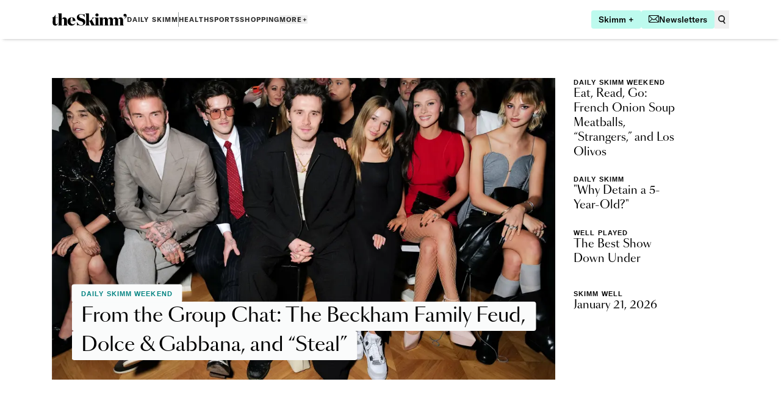

--- FILE ---
content_type: text/html; charset=utf-8
request_url: https://www.theskimm.com/
body_size: 15928
content:
<!DOCTYPE html><html lang="en"><head><meta charSet="utf-8" data-next-head=""/><meta name="viewport" content="width=device-width" data-next-head=""/><title data-next-head="">theSkimm - Your go-to for the info and tools you need to live your smartest life. | theSkimm</title><meta name="robots" content="index,follow" data-next-head=""/><meta name="description" content="theSkimm makes it easier to live smarter. Get all the info you need from AM to PM, wherever you are." data-next-head=""/><meta name="theme-color" content="#00b2a9" data-next-head=""/><meta name="twitter:card" content="summary_large_image" data-next-head=""/><meta name="twitter:site" content="@theskimm" data-next-head=""/><meta name="twitter:creator" content="@theskimm" data-next-head=""/><meta property="og:title" content="theSkimm - Your go-to for the info and tools you need to live your smartest life." data-next-head=""/><meta property="og:description" content="theSkimm makes it easier to live smarter. Join the millions who wake up with us every morning." data-next-head=""/><meta property="og:url" content="https://www.theskimm.com" data-next-head=""/><meta property="og:type" content="website" data-next-head=""/><meta property="og:image" content="https://asset.theskimm.com/4uMG6vf1W9BeMAFNoWaix8/d6d0ad6663e01c26b770e8e2c0918685/theSkimmShare_2.png?w=1200" data-next-head=""/><meta property="og:locale" content="en_US" data-next-head=""/><meta property="og:site_name" content="theSkimm" data-next-head=""/><link rel="canonical" href="https://www.theskimm.com" data-next-head=""/><script type="application/ld+json" data-next-head="">{"@context":"https://schema.org","@type":"WebSite","url":"https://www.theskimm.com","potentialAction":[{"@type":"SearchAction","target":"https://www.theskimm.com/search?searchTerm={search_term_string}","query-input":"required name=search_term_string"}]}</script><script type="application/ld+json" data-next-head="">{"@context":"https://schema.org","@type":"Organization","url":"https://www.theskimm.com","name":"theSkimm","logo":"https://asset.theskimm.com/4uMG6vf1W9BeMAFNoWaix8/d6d0ad6663e01c26b770e8e2c0918685/theSkimmShare_2.png"}</script><link rel="preload" as="image" imageSrcSet="/_next/image?url=https%3A%2F%2Fasset.theskimm.com%2F7hMgyR6ElRcDIMSNG9eaQK%2Fc88de6e6645199457c99cde93f30d118%2FSingle_Image_rounded_8.jpg&amp;w=640&amp;q=75 640w, /_next/image?url=https%3A%2F%2Fasset.theskimm.com%2F7hMgyR6ElRcDIMSNG9eaQK%2Fc88de6e6645199457c99cde93f30d118%2FSingle_Image_rounded_8.jpg&amp;w=750&amp;q=75 750w, /_next/image?url=https%3A%2F%2Fasset.theskimm.com%2F7hMgyR6ElRcDIMSNG9eaQK%2Fc88de6e6645199457c99cde93f30d118%2FSingle_Image_rounded_8.jpg&amp;w=828&amp;q=75 828w, /_next/image?url=https%3A%2F%2Fasset.theskimm.com%2F7hMgyR6ElRcDIMSNG9eaQK%2Fc88de6e6645199457c99cde93f30d118%2FSingle_Image_rounded_8.jpg&amp;w=1080&amp;q=75 1080w, /_next/image?url=https%3A%2F%2Fasset.theskimm.com%2F7hMgyR6ElRcDIMSNG9eaQK%2Fc88de6e6645199457c99cde93f30d118%2FSingle_Image_rounded_8.jpg&amp;w=1200&amp;q=75 1200w, /_next/image?url=https%3A%2F%2Fasset.theskimm.com%2F7hMgyR6ElRcDIMSNG9eaQK%2Fc88de6e6645199457c99cde93f30d118%2FSingle_Image_rounded_8.jpg&amp;w=1920&amp;q=75 1920w, /_next/image?url=https%3A%2F%2Fasset.theskimm.com%2F7hMgyR6ElRcDIMSNG9eaQK%2Fc88de6e6645199457c99cde93f30d118%2FSingle_Image_rounded_8.jpg&amp;w=2048&amp;q=75 2048w, /_next/image?url=https%3A%2F%2Fasset.theskimm.com%2F7hMgyR6ElRcDIMSNG9eaQK%2Fc88de6e6645199457c99cde93f30d118%2FSingle_Image_rounded_8.jpg&amp;w=3840&amp;q=75 3840w" imageSizes="(max-width: 768px) 100vw, 1000px" data-next-head=""/><link rel="manifest" type="application/json" href="/manifest.json"/><link rel="apple-touch-icon" href="/apple-touch-icon.png"/><link rel="apple-touch-icon" sizes="120x120" href="/apple-touch-icon-120x120.png"/><link rel="apple-touch-icon" sizes="152x152" href="/apple-touch-icon-152x152.png"/><link rel="alternate" type="application/rss+xml" title="RSS Feed for theSkimm.com" href="/rss/feed.xml"/><link rel="preload" href="/_next/static/media/2e18415878ad7694-s.p.woff2" as="font" type="font/woff2" crossorigin="anonymous" data-next-font="size-adjust"/><link rel="preload" href="/_next/static/media/e4f3c7f3cd5e5e30-s.p.woff2" as="font" type="font/woff2" crossorigin="anonymous" data-next-font="size-adjust"/><link rel="preload" href="/_next/static/media/8b689f0960df1c8c-s.p.woff2" as="font" type="font/woff2" crossorigin="anonymous" data-next-font="size-adjust"/><link rel="preload" href="/_next/static/media/5107814654d50901-s.p.woff2" as="font" type="font/woff2" crossorigin="anonymous" data-next-font="size-adjust"/><link rel="preload" href="/_next/static/media/84849c4485983ec0-s.p.woff2" as="font" type="font/woff2" crossorigin="anonymous" data-next-font="size-adjust"/><link rel="preload" href="/_next/static/media/0df063b45b5877b2-s.p.woff2" as="font" type="font/woff2" crossorigin="anonymous" data-next-font="size-adjust"/><link rel="preload" href="/_next/static/media/01750a40dcac25fe-s.p.otf" as="font" type="font/otf" crossorigin="anonymous" data-next-font="size-adjust"/><link rel="preload" href="/_next/static/media/12844369bc17594d-s.p.otf" as="font" type="font/otf" crossorigin="anonymous" data-next-font="size-adjust"/><link rel="preload" href="/_next/static/media/85c8ddbb76573f94-s.p.otf" as="font" type="font/otf" crossorigin="anonymous" data-next-font="size-adjust"/><link rel="preload" href="/_next/static/media/9c39e7d1e378b37a-s.p.otf" as="font" type="font/otf" crossorigin="anonymous" data-next-font="size-adjust"/><link rel="preload" href="/_next/static/media/506dceea7f8cda3d-s.p.otf" as="font" type="font/otf" crossorigin="anonymous" data-next-font="size-adjust"/><link rel="preload" href="/_next/static/media/f8d649038e90d19f-s.p.otf" as="font" type="font/otf" crossorigin="anonymous" data-next-font="size-adjust"/><link rel="preload" href="/_next/static/media/ea1bcae48f3f7eba-s.p.otf" as="font" type="font/otf" crossorigin="anonymous" data-next-font="size-adjust"/><script id="error-suppression" data-nscript="beforeInteractive">
              (function() {
                // Override global error handlers
                const originalOnError = window.onerror;
                window.onerror = function(message, source, lineno, colno, error) {
                  if (message && message.includes('addService')) {
                    return true; // Suppress the error
                  }
                  if (originalOnError) {
                    return originalOnError.apply(this, arguments);
                  }
                  return false;
                };
                
                // Override unhandled rejection handler
                const originalOnUnhandledRejection = window.onunhandledrejection;
                window.onunhandledrejection = function(event) {
                  if (event.reason && event.reason.toString().includes('addService')) {
                    event.preventDefault();
                    return true; // Suppress the error
                  }
                  if (originalOnUnhandledRejection) {
                    return originalOnUnhandledRejection.apply(this, arguments);
                  }
                  return false;
                };
                
                // Override console.error
                const originalConsoleError = console.error;
                console.error = function(...args) {
                  const errorString = args.join(' ');
                  if (errorString.includes('addService')) {
                    return; // Suppress the error
                  }
                  originalConsoleError.apply(console, args);
                };
              })();
            </script><link rel="preload" href="/_next/static/css/98ef60983bcf3add.css" as="style"/><link rel="stylesheet" href="/_next/static/css/98ef60983bcf3add.css" data-n-g=""/><link rel="preload" href="/_next/static/css/f8a688de73b78906.css" as="style"/><link rel="stylesheet" href="/_next/static/css/f8a688de73b78906.css" data-n-p=""/><link rel="preload" href="/_next/static/css/00a2fd69f3af83d4.css" as="style"/><link rel="stylesheet" href="/_next/static/css/00a2fd69f3af83d4.css"/><noscript data-n-css=""></noscript><script defer="" nomodule="" src="/_next/static/chunks/polyfills-42372ed130431b0a.js"></script><script id="aim-script" src="https://cdn.trustedcareaccess.com/libs/js/aim-skimm.js" defer="" data-nscript="beforeInteractive"></script><script defer="" src="/_next/static/chunks/4172.2d5a1219d524abf9.js"></script><script defer="" src="/_next/static/chunks/8762.b543dc3ed600bdce.js"></script><script defer="" src="/_next/static/chunks/8298.25a2d32cb5a8cd9f.js"></script><script defer="" src="/_next/static/chunks/6698.47f79a85a865dec5.js"></script><script defer="" src="/_next/static/chunks/2385-a5bee97a0f15e202.js"></script><script defer="" src="/_next/static/chunks/6024.37f3b50743598f51.js"></script><script src="/_next/static/chunks/webpack-2fb2d8d285400af2.js" defer=""></script><script src="/_next/static/chunks/framework-b9fd9bcc3ecde907.js" defer=""></script><script src="/_next/static/chunks/main-a95baf08b1adca85.js" defer=""></script><script src="/_next/static/chunks/pages/_app-3828675488f8cfa4.js" defer=""></script><script src="/_next/static/chunks/2867-97a8914f2452a323.js" defer=""></script><script src="/_next/static/chunks/4587-5a5aac07c13b0203.js" defer=""></script><script src="/_next/static/chunks/2222-be19dff9f587dbfd.js" defer=""></script><script src="/_next/static/chunks/8584-961402380c7a4d6b.js" defer=""></script><script src="/_next/static/chunks/2113-ba0daeba947569f0.js" defer=""></script><script src="/_next/static/chunks/4614-dd93654be8470ef5.js" defer=""></script><script src="/_next/static/chunks/51-5d972f2a7ada16ef.js" defer=""></script><script src="/_next/static/chunks/9091-908681dc574f322d.js" defer=""></script><script src="/_next/static/chunks/6436-f40e1daf966699e5.js" defer=""></script><script src="/_next/static/chunks/3698-1b00dbdf489e1cd9.js" defer=""></script><script src="/_next/static/chunks/7718-77e432157040e155.js" defer=""></script><script src="/_next/static/chunks/7920-12a4d1c81ab6ebf6.js" defer=""></script><script src="/_next/static/chunks/6064-50d9d6891385cf90.js" defer=""></script><script src="/_next/static/chunks/1604-3e54ddae2218b5ec.js" defer=""></script><script src="/_next/static/chunks/pages/index-dab6b36d378ff521.js" defer=""></script><script src="/_next/static/va7KoyNO5D-aPu6HJgCg0/_buildManifest.js" defer=""></script><script src="/_next/static/va7KoyNO5D-aPu6HJgCg0/_ssgManifest.js" defer=""></script></head><body class="overflow-x-hidden overscroll-none"><div id="__next"><div class="theme group/drawer container __variable_368a28 __variable_761c1f __variable_b1af6b" data-nav-drawer-state="closed"><nav data-is-drawer-open="false" class="fixed left-0 z-50 flex min-h-[64px] w-full flex-col items-center bg-white shadow-nav data-[is-drawer-open=true]:h-full data-[is-drawer-open]:n-lg:h-auto"><div data-is-drawer-open="false" class="container w-full overflow-y-auto data-[is-drawer-open=true]:h-full data-[is-drawer-open]:n-lg:h-auto"><div class="sticky top-0 flex min-h-[64px] w-full items-center justify-between bg-white"><div class="flex h-full w-full items-center justify-between gap-24"><a role="link" class="BaseAnchor_clearStyles__PmfxR" href="/"><svg xmlns="http://www.w3.org/2000/svg" width="123" height="20" fill="none" viewBox="0 0 123 20"><path fill="#000000" fill-rule="evenodd" d="M24.684 10.972v5.865h-.005c0 1.736.079 2.079 1.235 2.817v.052H18.79v-.052c1.126-.729 1.205-1.077 1.205-2.812v-5.997c0-1.214-.524-2.188-1.754-2.188-1.308 0-2.25 1.105-2.25 3.472v4.708c0 1.734.078 2.076 1.23 2.813v.052H10.1v-.052c1.126-.73 1.205-1.077 1.205-2.813V2.924c0-1.763-.314-2.263-1.545-2.867V0h6.235v10.104c.654-2.366 2.329-3.682 4.553-3.682 2.827 0 4.135 1.999 4.135 4.55zm-17.062 6.76c1.203 0 1.989-1.053 2.329-2.867l.309.102c-.34 2.527-1.545 5-4.737 5-2.408 0-4.188-1.425-4.162-4.446l.052-8.178H0v-.29c2.695-.578 4.842-2.288 5.784-4.945h.262v4.577h3.926l-.131.658H6.05v8.284c0 1.342.524 2.104 1.57 2.104zM32.504 6.42c-3.743 0-6.858 2.656-6.858 6.785 0 4.288 3.089 6.76 6.83 6.76 2.985 0 5.34-1.605 6.1-4.418l-.184-.08c-.816 1.632-2.203 2.345-3.8 2.345-2.512 0-4.214-1.946-4.214-5.209H38.7c0-3.473-1.989-6.182-6.202-6.182l.005-.001zm0 .444c-1.361 0-2.042 2.078-2.094 5.18h3.795c0-2.944-.21-5.18-1.701-5.18zM48.598 7.97c-2.176-.685-4.057-1.421-4.057-3.551 0-1.815 1.387-2.867 3.14-2.867 2.722 0 4.397 1.973 5.993 4.792h.053l-.104-5.313-.006.005c-.413.34-.887.732-1.564.732-.442 0-.94-.131-1.515-.283-.788-.208-1.721-.454-2.856-.454-4.004 0-6.726 2.188-6.726 5.602 0 3.683 2.643 4.814 5.234 5.656.244.083.487.165.728.245 2.327.779 4.455 1.49 4.455 3.778 0 2.025-1.413 3.125-3.56 3.125-2.59 0-5.234-2.21-6.96-5.577h-.054l.472 6.102c.575-.446 1.126-.762 1.831-.762.46 0 .986.133 1.6.287.859.216 1.887.476 3.139.476 3.768 0 7.013-2.052 7.013-5.76-.001-4.243-3.188-5.257-6.01-6.155l-.246-.078zm27.987-5.39c0 1.419-1.152 2.524-2.67 2.524-1.492 0-2.618-1.103-2.618-2.525s1.126-2.5 2.618-2.5c1.518 0 2.67 1.08 2.67 2.5zm40.165 14.253v-5.865c0-2.551-1.231-4.55-4.057-4.55-2.217 0-3.706 1.306-4.312 3.657-.265-2.11-1.514-3.657-4.001-3.657-2.217 0-3.707 1.307-4.312 3.66-.265-2.111-1.515-3.66-4.003-3.66-2.225 0-3.716 1.314-4.319 3.682-.235-2.13-1.544-3.682-4.004-3.682-2.224 0-3.69 1.314-4.292 3.682V6.681h-6.073v.052c1.23.71 1.387 1.078 1.387 2.867v7.233c0 1.732-.078 2.076-1.22 2.813-1.14-.73-1.221-1.077-1.221-2.813V6.681H65.509v.052c.519.185.864.578.864 1.078.026.447-.235.973-.838 1.553l-2.329 2.235c-.68.657-1.126.762-1.858.762h-.503V0h-6.227v.053c1.23.604 1.544 1.104 1.544 2.867v13.913c0 1.736-.078 2.077-1.203 2.813v.052h7.118v-.052c-1.151-.738-1.23-1.08-1.23-2.813v-3.971h.34c.446 0 .655.184.916.684l2.147 4.286c.392.737.518 1.421.445 1.868h19.984v-.052c-1.151-.738-1.23-1.08-1.23-2.813v-4.71c0-2.367.811-3.472 2.04-3.472 1.23 0 1.598.973 1.598 2.188v5.992c0 1.736-.079 2.077-1.204 2.813v.052h7.119v-.052c-1.126-.738-1.23-1.08-1.23-2.813v-4.708c0-2.367.837-3.472 2.041-3.472 1.23 0 1.622.973 1.622 2.188v5.992c0 1.736-.078 2.077-1.23 2.813v.052h7.146v-.052c-1.152-.738-1.23-1.08-1.23-2.813V11.3c.177-1.797.949-2.643 2.003-2.643 1.23 0 1.622.973 1.622 2.188v5.988c0 1.736-.078 2.077-1.23 2.813v.052h7.15v-.052c-1.151-.738-1.23-1.08-1.23-2.813V11.3c.177-1.797.949-2.643 2.003-2.643 1.23 0 1.623.973 1.623 2.188v5.99c0 1.735-.079 2.076-1.231 2.812v.052h7.146v-.052c-1.148-.736-1.227-1.077-1.227-2.813zm-45.915 2.52c.744-.567.803-1.03.803-2.52V9.595c0-1.721-.146-2.127-1.254-2.789-1.59.521-2.472 1.134-3.517 2.084l-1.492 1.446 3.167 6.1c.59 1.12 1.337 2.216 2.293 2.917z" clip-rule="evenodd"></path><path fill="#000" d="M119.824.657c-1.387 0-2.459.974-2.459 2.368 0 1.562 1.14 2.181 2.182 2.181.532 0 1.037-.16 1.367-.437.036.155.054.313.055.473 0 1.334-1.323 2.291-2.472 2.599l.16.49c2.731-.556 3.963-2.653 3.963-4.514.003-1.675-.997-3.16-2.796-3.16z"></path></svg></a><div class="flex w-full items-center justify-end"><ul data-is-drawer-open="false" class="hidden w-full items-center gap-24 data-[is-drawer-open=false]:n-lg:flex" aria-label="verticals-header"><li class="heading-xs hover:text-warm-teal "><a role="link" class="BaseAnchor_clearStyles__PmfxR" href="/news">Daily Skimm</a></li><div class="h-24 w-[1px] bg-gray-500"></div><li class="heading-xs hover:text-warm-teal "><a role="link" class="BaseAnchor_clearStyles__PmfxR" href="/health">Health</a></li><li class="heading-xs hover:text-warm-teal "><a role="link" class="BaseAnchor_clearStyles__PmfxR" href="/sports">Sports</a></li><li class="heading-xs hover:text-warm-teal "><a role="link" class="BaseAnchor_clearStyles__PmfxR" href="/shopping">Shopping</a></li><button class="heading-xs hover:text-warm-teal" type="button">MORE+</button></ul><div class="flex items-center"><div class="hidden n-lg:flex n-lg:items-center"><div class="flex gap-12"><a target="_blank" class="flex gap-8 rounded bg-highlight-teal px-[12px] py-[8px] transition-colors hover:bg-pop-of-teal" href="https://plus.theskimm.com/skimm-plus-get-ahead-in-life-without-sacrificing-your-time-3-5?utm_source=skimm_web&amp;utm_medium=web"><span class="button-text whitespace-nowrap text-black">Skimm +</span></a><a class="flex gap-8 rounded bg-highlight-teal px-[12px] py-[8px] transition-colors hover:bg-pop-of-teal" href="/newsletters"><svg xmlns="http://www.w3.org/2000/svg" width="17" height="12" viewBox="0 0 17 12"><path fill="#000" d="M15.143.24H1.853c-.427 0-.837.172-1.139.477a1.635 1.635 0 00-.473 1.15v8.267c0 .431.17.845.473 1.15.302.304.712.476 1.14.476h13.289c.427 0 .837-.172 1.14-.477.302-.304.472-.718.472-1.149V1.866c0-.43-.17-.844-.473-1.149a1.608 1.608 0 00-1.14-.477zm0 .457c.23 0 .455.07.646.2l-5.096 5.14a3.095 3.095 0 01-2.195.914c-.823 0-1.612-.329-2.195-.915L1.208.897c.19-.13.416-.199.646-.199h13.289zM.694 10.134V1.866c0-.23.067-.454.194-.645l4.79 4.83-4.749 4.788a1.17 1.17 0 01-.235-.705zm1.16 1.17c-.206 0-.408-.056-.585-.16l4.73-4.77a3.546 3.546 0 002.499 1.033c.935 0 1.833-.371 2.5-1.033l4.729 4.77c-.177.104-.38.16-.585.16H1.853zm14.448-1.17c0 .255-.082.502-.235.705l-4.749-4.788 4.79-4.83c.127.19.194.416.194.645v8.268z"></path><path fill="#000" fill-rule="evenodd" d="M1.856 0h13.288c.494 0 .966.199 1.314.549.347.35.541.824.542 1.317v8.268c0 .493-.195.967-.542 1.317-.348.35-.82.548-1.313.549H1.855c-.493 0-.965-.198-1.313-.549A1.873 1.873 0 010 10.134V1.866C0 1.373.195.9.542.55M1.855 11.52zm0 .023h13.289zm0-.023h13.289v-.217m-14.2-.135a1.373 1.373 0 00.911.352m0-11.52C1.363 0 .89.199.543.549zm13.29.937L1.854.938a.9.9 0 00-.234.03l4.857 4.9a2.85 2.85 0 002.021.843 2.85 2.85 0 002.022-.843l4.859-4.9a.898.898 0 00-.236-.03zM.965 1.641a.934.934 0 00-.027.225v8.268c0 .104.017.207.05.303l4.35-4.386L.967 1.64zM11.66 6.05l4.374-4.41a.93.93 0 01.027.225v8.268a.938.938 0 01-.05.303l-4.35-4.386zm-5.653.658L1.703 11.05a.89.89 0 00.152.013h13.289a.894.894 0 00.152-.013l-4.304-4.34a3.788 3.788 0 01-4.985 0z" clip-rule="evenodd"></path></svg><span class="button-text whitespace-nowrap text-black">Newsletters</span></a><button type="button" class="group" data-is-open="false"><svg xmlns="http://www.w3.org/2000/svg" width="24" height="24" fill="none" viewBox="0 0 24 24"><rect width="24" height="24" fill="#EFF3F2" rx="12" class="hidden group-data-[is-open=true]:block"></rect><path class="fill-gray-800 transition-colors group-data-[is-open=true]:fill-gray-600 group-hover:group-data-[is-open=false]:fill-warm-teal" d="M11.604 16.199c.8 0 1.59-.172 2.317-.504l2.053 2.91a.933.933 0 101.526-1.076l-2.032-2.881a5.6 5.6 0 10-3.863 1.551zm0-9.332a3.733 3.733 0 110 7.466 3.733 3.733 0 010-7.466z"></path></svg></button></div></div><div class="flex n-lg:hidden"><button class="text-xs font-bold uppercase tracking-6 focus:outline-none" type="button">Menu</button></div></div></div></div></div></div></nav><div class="relative pt-64"><div class=""><div class="webpage"><div class="my-64 md:my-32 sm:my-32 md:my-64 sm:my-64 sm:mt-0 " id="component-44RCL93C9fHNx4iPV2qh8U"><div class="grid w-full max-w-[1280px] grid-cols-2 gap-col n-md:grid-cols-6 n-lg:grid-cols-12"><div class="col-span-2 n-md:col-span-6 n-lg:col-span-9"><ul><li><a role="link" class="BaseAnchor_clearStyles__PmfxR" href="/newsletter/daily-skimm/Beckham-Family-Feud-Dolce-Gabbana-Steal"><div class="relative sm:full-bleed"><div class="relative n-md:w-full"><img alt="Beckham family" width="1920" height="1152" decoding="async" data-nimg="1" class="aspect-[5/3] object-cover" style="color:transparent" sizes="(max-width: 768px) 100vw, 1000px" srcSet="/_next/image?url=https%3A%2F%2Fasset.theskimm.com%2F7hMgyR6ElRcDIMSNG9eaQK%2Fc88de6e6645199457c99cde93f30d118%2FSingle_Image_rounded_8.jpg&amp;w=640&amp;q=75 640w, /_next/image?url=https%3A%2F%2Fasset.theskimm.com%2F7hMgyR6ElRcDIMSNG9eaQK%2Fc88de6e6645199457c99cde93f30d118%2FSingle_Image_rounded_8.jpg&amp;w=750&amp;q=75 750w, /_next/image?url=https%3A%2F%2Fasset.theskimm.com%2F7hMgyR6ElRcDIMSNG9eaQK%2Fc88de6e6645199457c99cde93f30d118%2FSingle_Image_rounded_8.jpg&amp;w=828&amp;q=75 828w, /_next/image?url=https%3A%2F%2Fasset.theskimm.com%2F7hMgyR6ElRcDIMSNG9eaQK%2Fc88de6e6645199457c99cde93f30d118%2FSingle_Image_rounded_8.jpg&amp;w=1080&amp;q=75 1080w, /_next/image?url=https%3A%2F%2Fasset.theskimm.com%2F7hMgyR6ElRcDIMSNG9eaQK%2Fc88de6e6645199457c99cde93f30d118%2FSingle_Image_rounded_8.jpg&amp;w=1200&amp;q=75 1200w, /_next/image?url=https%3A%2F%2Fasset.theskimm.com%2F7hMgyR6ElRcDIMSNG9eaQK%2Fc88de6e6645199457c99cde93f30d118%2FSingle_Image_rounded_8.jpg&amp;w=1920&amp;q=75 1920w, /_next/image?url=https%3A%2F%2Fasset.theskimm.com%2F7hMgyR6ElRcDIMSNG9eaQK%2Fc88de6e6645199457c99cde93f30d118%2FSingle_Image_rounded_8.jpg&amp;w=2048&amp;q=75 2048w, /_next/image?url=https%3A%2F%2Fasset.theskimm.com%2F7hMgyR6ElRcDIMSNG9eaQK%2Fc88de6e6645199457c99cde93f30d118%2FSingle_Image_rounded_8.jpg&amp;w=3840&amp;q=75 3840w" src="/_next/image?url=https%3A%2F%2Fasset.theskimm.com%2F7hMgyR6ElRcDIMSNG9eaQK%2Fc88de6e6645199457c99cde93f30d118%2FSingle_Image_rounded_8.jpg&amp;w=3840&amp;q=75"/></div><div class="absolute bottom-[24px] left-1/2 w-full max-w-[calc(100%-32px)] -translate-x-1/2 data-[is-sponsored=true]:bottom-[56px] children:inline children:rounded children:bg-accent-light children:px-12 children:py-8 n-lg:bottom-32 n-lg:max-w-[calc(100%-64px)] n-lg:data-[is-sponsored=true]:bottom-[64px] n-lg:children:px-16" data-is-sponsored="false"><span class="category absolute left-0 top-0 translate-y-[-95%] text-warm-teal">Daily Skimm Weekend</span><h2 class="heading-md font-normal leading-32 n-lg:display-sm n-lg:leading-48" style="box-decoration-break:clone;-webkit-box-decoration-break:clone">From the Group Chat: The Beckham Family Feud, Dolce &amp; Gabbana, and “Steal”</h2></div></div></a></li></ul></div><div class="col-span-2 n-md:col-span-6 n-lg:col-span-3"><ul class="grid grid-cols-1 gap-24 n-md:grid-cols-2 n-lg:grid-cols-1"><li class="n-lg:[&amp;:nth-child(n+5)]:hidden"><a role="link" class="BaseAnchor_clearStyles__PmfxR" href="/newsletter/daily-skimm/French-Onion-Soup-Meatballs-Strangers-Los-Olivos"><div class="group flex justify-between"><div class="flex w-2/3 flex-col justify-center gap-8"><p class="category">Daily Skimm Weekend</p><h3 class="heading-md group-hover:underline group-hover:underline-offset-1">Eat, Read, Go: French Onion Soup Meatballs, “Strangers,” and Los Olivos</h3></div><div class="h-64 w-64 self-center"><div class="relative aspect-square n-md:w-full"><img alt="Rachel Mansfield’s French Onion Soup Meatballs" loading="lazy" decoding="async" data-nimg="fill" class="object-cover" style="position:absolute;height:100%;width:100%;left:0;top:0;right:0;bottom:0;color:transparent" sizes="128px" srcSet="/_next/image?url=https%3A%2F%2Fasset.theskimm.com%2F6hniHfMbYdZIYCeavMFVLg%2Fcf0991d70645a43d721f9353cdf7b88b%2FImage.png&amp;w=16&amp;q=75 16w, /_next/image?url=https%3A%2F%2Fasset.theskimm.com%2F6hniHfMbYdZIYCeavMFVLg%2Fcf0991d70645a43d721f9353cdf7b88b%2FImage.png&amp;w=32&amp;q=75 32w, /_next/image?url=https%3A%2F%2Fasset.theskimm.com%2F6hniHfMbYdZIYCeavMFVLg%2Fcf0991d70645a43d721f9353cdf7b88b%2FImage.png&amp;w=48&amp;q=75 48w, /_next/image?url=https%3A%2F%2Fasset.theskimm.com%2F6hniHfMbYdZIYCeavMFVLg%2Fcf0991d70645a43d721f9353cdf7b88b%2FImage.png&amp;w=64&amp;q=75 64w, /_next/image?url=https%3A%2F%2Fasset.theskimm.com%2F6hniHfMbYdZIYCeavMFVLg%2Fcf0991d70645a43d721f9353cdf7b88b%2FImage.png&amp;w=96&amp;q=75 96w, /_next/image?url=https%3A%2F%2Fasset.theskimm.com%2F6hniHfMbYdZIYCeavMFVLg%2Fcf0991d70645a43d721f9353cdf7b88b%2FImage.png&amp;w=128&amp;q=75 128w, /_next/image?url=https%3A%2F%2Fasset.theskimm.com%2F6hniHfMbYdZIYCeavMFVLg%2Fcf0991d70645a43d721f9353cdf7b88b%2FImage.png&amp;w=256&amp;q=75 256w, /_next/image?url=https%3A%2F%2Fasset.theskimm.com%2F6hniHfMbYdZIYCeavMFVLg%2Fcf0991d70645a43d721f9353cdf7b88b%2FImage.png&amp;w=384&amp;q=75 384w, /_next/image?url=https%3A%2F%2Fasset.theskimm.com%2F6hniHfMbYdZIYCeavMFVLg%2Fcf0991d70645a43d721f9353cdf7b88b%2FImage.png&amp;w=640&amp;q=75 640w, /_next/image?url=https%3A%2F%2Fasset.theskimm.com%2F6hniHfMbYdZIYCeavMFVLg%2Fcf0991d70645a43d721f9353cdf7b88b%2FImage.png&amp;w=750&amp;q=75 750w, /_next/image?url=https%3A%2F%2Fasset.theskimm.com%2F6hniHfMbYdZIYCeavMFVLg%2Fcf0991d70645a43d721f9353cdf7b88b%2FImage.png&amp;w=828&amp;q=75 828w, /_next/image?url=https%3A%2F%2Fasset.theskimm.com%2F6hniHfMbYdZIYCeavMFVLg%2Fcf0991d70645a43d721f9353cdf7b88b%2FImage.png&amp;w=1080&amp;q=75 1080w, /_next/image?url=https%3A%2F%2Fasset.theskimm.com%2F6hniHfMbYdZIYCeavMFVLg%2Fcf0991d70645a43d721f9353cdf7b88b%2FImage.png&amp;w=1200&amp;q=75 1200w, /_next/image?url=https%3A%2F%2Fasset.theskimm.com%2F6hniHfMbYdZIYCeavMFVLg%2Fcf0991d70645a43d721f9353cdf7b88b%2FImage.png&amp;w=1920&amp;q=75 1920w, /_next/image?url=https%3A%2F%2Fasset.theskimm.com%2F6hniHfMbYdZIYCeavMFVLg%2Fcf0991d70645a43d721f9353cdf7b88b%2FImage.png&amp;w=2048&amp;q=75 2048w, /_next/image?url=https%3A%2F%2Fasset.theskimm.com%2F6hniHfMbYdZIYCeavMFVLg%2Fcf0991d70645a43d721f9353cdf7b88b%2FImage.png&amp;w=3840&amp;q=75 3840w" src="/_next/image?url=https%3A%2F%2Fasset.theskimm.com%2F6hniHfMbYdZIYCeavMFVLg%2Fcf0991d70645a43d721f9353cdf7b88b%2FImage.png&amp;w=3840&amp;q=75"/></div></div></div></a></li><li class="n-lg:[&amp;:nth-child(n+5)]:hidden"><a role="link" class="BaseAnchor_clearStyles__PmfxR" href="/newsletter/daily-skimm/why-detain-5-year-old"><div class="group flex justify-between"><div class="flex w-2/3 flex-col justify-center gap-8"><p class="category">Daily Skimm</p><h3 class="heading-md group-hover:underline group-hover:underline-offset-1">&quot;Why Detain a 5-Year-Old?&quot;</h3></div><div class="h-64 w-64 self-center"><div class="relative aspect-square n-md:w-full"><img alt="VP JD Vance" loading="lazy" decoding="async" data-nimg="fill" class="object-cover" style="position:absolute;height:100%;width:100%;left:0;top:0;right:0;bottom:0;color:transparent" sizes="128px" srcSet="/_next/image?url=https%3A%2F%2Fasset.theskimm.com%2F4kzUnScGFibA7VOFSqVJYy%2F8cf73e28d110877bc208fa109955bbbf%2FNews_Template_-_2026-01-22T223116.433.jpg&amp;w=16&amp;q=75 16w, /_next/image?url=https%3A%2F%2Fasset.theskimm.com%2F4kzUnScGFibA7VOFSqVJYy%2F8cf73e28d110877bc208fa109955bbbf%2FNews_Template_-_2026-01-22T223116.433.jpg&amp;w=32&amp;q=75 32w, /_next/image?url=https%3A%2F%2Fasset.theskimm.com%2F4kzUnScGFibA7VOFSqVJYy%2F8cf73e28d110877bc208fa109955bbbf%2FNews_Template_-_2026-01-22T223116.433.jpg&amp;w=48&amp;q=75 48w, /_next/image?url=https%3A%2F%2Fasset.theskimm.com%2F4kzUnScGFibA7VOFSqVJYy%2F8cf73e28d110877bc208fa109955bbbf%2FNews_Template_-_2026-01-22T223116.433.jpg&amp;w=64&amp;q=75 64w, /_next/image?url=https%3A%2F%2Fasset.theskimm.com%2F4kzUnScGFibA7VOFSqVJYy%2F8cf73e28d110877bc208fa109955bbbf%2FNews_Template_-_2026-01-22T223116.433.jpg&amp;w=96&amp;q=75 96w, /_next/image?url=https%3A%2F%2Fasset.theskimm.com%2F4kzUnScGFibA7VOFSqVJYy%2F8cf73e28d110877bc208fa109955bbbf%2FNews_Template_-_2026-01-22T223116.433.jpg&amp;w=128&amp;q=75 128w, /_next/image?url=https%3A%2F%2Fasset.theskimm.com%2F4kzUnScGFibA7VOFSqVJYy%2F8cf73e28d110877bc208fa109955bbbf%2FNews_Template_-_2026-01-22T223116.433.jpg&amp;w=256&amp;q=75 256w, /_next/image?url=https%3A%2F%2Fasset.theskimm.com%2F4kzUnScGFibA7VOFSqVJYy%2F8cf73e28d110877bc208fa109955bbbf%2FNews_Template_-_2026-01-22T223116.433.jpg&amp;w=384&amp;q=75 384w, /_next/image?url=https%3A%2F%2Fasset.theskimm.com%2F4kzUnScGFibA7VOFSqVJYy%2F8cf73e28d110877bc208fa109955bbbf%2FNews_Template_-_2026-01-22T223116.433.jpg&amp;w=640&amp;q=75 640w, /_next/image?url=https%3A%2F%2Fasset.theskimm.com%2F4kzUnScGFibA7VOFSqVJYy%2F8cf73e28d110877bc208fa109955bbbf%2FNews_Template_-_2026-01-22T223116.433.jpg&amp;w=750&amp;q=75 750w, /_next/image?url=https%3A%2F%2Fasset.theskimm.com%2F4kzUnScGFibA7VOFSqVJYy%2F8cf73e28d110877bc208fa109955bbbf%2FNews_Template_-_2026-01-22T223116.433.jpg&amp;w=828&amp;q=75 828w, /_next/image?url=https%3A%2F%2Fasset.theskimm.com%2F4kzUnScGFibA7VOFSqVJYy%2F8cf73e28d110877bc208fa109955bbbf%2FNews_Template_-_2026-01-22T223116.433.jpg&amp;w=1080&amp;q=75 1080w, /_next/image?url=https%3A%2F%2Fasset.theskimm.com%2F4kzUnScGFibA7VOFSqVJYy%2F8cf73e28d110877bc208fa109955bbbf%2FNews_Template_-_2026-01-22T223116.433.jpg&amp;w=1200&amp;q=75 1200w, /_next/image?url=https%3A%2F%2Fasset.theskimm.com%2F4kzUnScGFibA7VOFSqVJYy%2F8cf73e28d110877bc208fa109955bbbf%2FNews_Template_-_2026-01-22T223116.433.jpg&amp;w=1920&amp;q=75 1920w, /_next/image?url=https%3A%2F%2Fasset.theskimm.com%2F4kzUnScGFibA7VOFSqVJYy%2F8cf73e28d110877bc208fa109955bbbf%2FNews_Template_-_2026-01-22T223116.433.jpg&amp;w=2048&amp;q=75 2048w, /_next/image?url=https%3A%2F%2Fasset.theskimm.com%2F4kzUnScGFibA7VOFSqVJYy%2F8cf73e28d110877bc208fa109955bbbf%2FNews_Template_-_2026-01-22T223116.433.jpg&amp;w=3840&amp;q=75 3840w" src="/_next/image?url=https%3A%2F%2Fasset.theskimm.com%2F4kzUnScGFibA7VOFSqVJYy%2F8cf73e28d110877bc208fa109955bbbf%2FNews_Template_-_2026-01-22T223116.433.jpg&amp;w=3840&amp;q=75"/></div></div></div></a></li><li class="n-lg:[&amp;:nth-child(n+5)]:hidden"><a role="link" class="BaseAnchor_clearStyles__PmfxR" href="/newsletter/well_played/skimm-sports-newsletter-1-21-2026"><div class="group flex justify-between"><div class="flex w-2/3 flex-col justify-center gap-8"><p class="category">Well Played</p><h3 class="heading-md group-hover:underline group-hover:underline-offset-1">The Best Show Down Under </h3></div><div class="h-64 w-64 self-center"><div class="relative aspect-square n-md:w-full"><img alt="Naomi Osaka" loading="lazy" decoding="async" data-nimg="fill" class="object-cover" style="position:absolute;height:100%;width:100%;left:0;top:0;right:0;bottom:0;color:transparent" sizes="128px" srcSet="/_next/image?url=https%3A%2F%2Fasset.theskimm.com%2F73KDuTr85X9yX1lv8pwIR5%2Fb59166b5ba4be16330ffc25020743589%2FGettyImages-2257224292.jpg&amp;w=16&amp;q=75 16w, /_next/image?url=https%3A%2F%2Fasset.theskimm.com%2F73KDuTr85X9yX1lv8pwIR5%2Fb59166b5ba4be16330ffc25020743589%2FGettyImages-2257224292.jpg&amp;w=32&amp;q=75 32w, /_next/image?url=https%3A%2F%2Fasset.theskimm.com%2F73KDuTr85X9yX1lv8pwIR5%2Fb59166b5ba4be16330ffc25020743589%2FGettyImages-2257224292.jpg&amp;w=48&amp;q=75 48w, /_next/image?url=https%3A%2F%2Fasset.theskimm.com%2F73KDuTr85X9yX1lv8pwIR5%2Fb59166b5ba4be16330ffc25020743589%2FGettyImages-2257224292.jpg&amp;w=64&amp;q=75 64w, /_next/image?url=https%3A%2F%2Fasset.theskimm.com%2F73KDuTr85X9yX1lv8pwIR5%2Fb59166b5ba4be16330ffc25020743589%2FGettyImages-2257224292.jpg&amp;w=96&amp;q=75 96w, /_next/image?url=https%3A%2F%2Fasset.theskimm.com%2F73KDuTr85X9yX1lv8pwIR5%2Fb59166b5ba4be16330ffc25020743589%2FGettyImages-2257224292.jpg&amp;w=128&amp;q=75 128w, /_next/image?url=https%3A%2F%2Fasset.theskimm.com%2F73KDuTr85X9yX1lv8pwIR5%2Fb59166b5ba4be16330ffc25020743589%2FGettyImages-2257224292.jpg&amp;w=256&amp;q=75 256w, /_next/image?url=https%3A%2F%2Fasset.theskimm.com%2F73KDuTr85X9yX1lv8pwIR5%2Fb59166b5ba4be16330ffc25020743589%2FGettyImages-2257224292.jpg&amp;w=384&amp;q=75 384w, /_next/image?url=https%3A%2F%2Fasset.theskimm.com%2F73KDuTr85X9yX1lv8pwIR5%2Fb59166b5ba4be16330ffc25020743589%2FGettyImages-2257224292.jpg&amp;w=640&amp;q=75 640w, /_next/image?url=https%3A%2F%2Fasset.theskimm.com%2F73KDuTr85X9yX1lv8pwIR5%2Fb59166b5ba4be16330ffc25020743589%2FGettyImages-2257224292.jpg&amp;w=750&amp;q=75 750w, /_next/image?url=https%3A%2F%2Fasset.theskimm.com%2F73KDuTr85X9yX1lv8pwIR5%2Fb59166b5ba4be16330ffc25020743589%2FGettyImages-2257224292.jpg&amp;w=828&amp;q=75 828w, /_next/image?url=https%3A%2F%2Fasset.theskimm.com%2F73KDuTr85X9yX1lv8pwIR5%2Fb59166b5ba4be16330ffc25020743589%2FGettyImages-2257224292.jpg&amp;w=1080&amp;q=75 1080w, /_next/image?url=https%3A%2F%2Fasset.theskimm.com%2F73KDuTr85X9yX1lv8pwIR5%2Fb59166b5ba4be16330ffc25020743589%2FGettyImages-2257224292.jpg&amp;w=1200&amp;q=75 1200w, /_next/image?url=https%3A%2F%2Fasset.theskimm.com%2F73KDuTr85X9yX1lv8pwIR5%2Fb59166b5ba4be16330ffc25020743589%2FGettyImages-2257224292.jpg&amp;w=1920&amp;q=75 1920w, /_next/image?url=https%3A%2F%2Fasset.theskimm.com%2F73KDuTr85X9yX1lv8pwIR5%2Fb59166b5ba4be16330ffc25020743589%2FGettyImages-2257224292.jpg&amp;w=2048&amp;q=75 2048w, /_next/image?url=https%3A%2F%2Fasset.theskimm.com%2F73KDuTr85X9yX1lv8pwIR5%2Fb59166b5ba4be16330ffc25020743589%2FGettyImages-2257224292.jpg&amp;w=3840&amp;q=75 3840w" src="/_next/image?url=https%3A%2F%2Fasset.theskimm.com%2F73KDuTr85X9yX1lv8pwIR5%2Fb59166b5ba4be16330ffc25020743589%2FGettyImages-2257224292.jpg&amp;w=3840&amp;q=75"/></div></div></div></a></li><li class="n-lg:[&amp;:nth-child(n+5)]:hidden"><a role="link" class="BaseAnchor_clearStyles__PmfxR" href="/newsletter/skimm-well/forever-chemicals-gut-health"><div class="group flex justify-between"><div class="flex w-2/3 flex-col justify-center gap-8"><p class="category">Skimm Well</p><h3 class="heading-md group-hover:underline group-hover:underline-offset-1">January 21, 2026</h3></div><div class="h-64 w-64 self-center"><div class="relative aspect-square n-md:w-full"><img alt="soup" loading="lazy" decoding="async" data-nimg="fill" class="object-cover" style="position:absolute;height:100%;width:100%;left:0;top:0;right:0;bottom:0;color:transparent" sizes="128px" srcSet="/_next/image?url=https%3A%2F%2Fasset.theskimm.com%2F4LLwJMqi1Yi34xDjN0506a%2F25a775af2ca3c096109bc1268ab0f0b0%2F1.21_Header.jpg&amp;w=16&amp;q=75 16w, /_next/image?url=https%3A%2F%2Fasset.theskimm.com%2F4LLwJMqi1Yi34xDjN0506a%2F25a775af2ca3c096109bc1268ab0f0b0%2F1.21_Header.jpg&amp;w=32&amp;q=75 32w, /_next/image?url=https%3A%2F%2Fasset.theskimm.com%2F4LLwJMqi1Yi34xDjN0506a%2F25a775af2ca3c096109bc1268ab0f0b0%2F1.21_Header.jpg&amp;w=48&amp;q=75 48w, /_next/image?url=https%3A%2F%2Fasset.theskimm.com%2F4LLwJMqi1Yi34xDjN0506a%2F25a775af2ca3c096109bc1268ab0f0b0%2F1.21_Header.jpg&amp;w=64&amp;q=75 64w, /_next/image?url=https%3A%2F%2Fasset.theskimm.com%2F4LLwJMqi1Yi34xDjN0506a%2F25a775af2ca3c096109bc1268ab0f0b0%2F1.21_Header.jpg&amp;w=96&amp;q=75 96w, /_next/image?url=https%3A%2F%2Fasset.theskimm.com%2F4LLwJMqi1Yi34xDjN0506a%2F25a775af2ca3c096109bc1268ab0f0b0%2F1.21_Header.jpg&amp;w=128&amp;q=75 128w, /_next/image?url=https%3A%2F%2Fasset.theskimm.com%2F4LLwJMqi1Yi34xDjN0506a%2F25a775af2ca3c096109bc1268ab0f0b0%2F1.21_Header.jpg&amp;w=256&amp;q=75 256w, /_next/image?url=https%3A%2F%2Fasset.theskimm.com%2F4LLwJMqi1Yi34xDjN0506a%2F25a775af2ca3c096109bc1268ab0f0b0%2F1.21_Header.jpg&amp;w=384&amp;q=75 384w, /_next/image?url=https%3A%2F%2Fasset.theskimm.com%2F4LLwJMqi1Yi34xDjN0506a%2F25a775af2ca3c096109bc1268ab0f0b0%2F1.21_Header.jpg&amp;w=640&amp;q=75 640w, /_next/image?url=https%3A%2F%2Fasset.theskimm.com%2F4LLwJMqi1Yi34xDjN0506a%2F25a775af2ca3c096109bc1268ab0f0b0%2F1.21_Header.jpg&amp;w=750&amp;q=75 750w, /_next/image?url=https%3A%2F%2Fasset.theskimm.com%2F4LLwJMqi1Yi34xDjN0506a%2F25a775af2ca3c096109bc1268ab0f0b0%2F1.21_Header.jpg&amp;w=828&amp;q=75 828w, /_next/image?url=https%3A%2F%2Fasset.theskimm.com%2F4LLwJMqi1Yi34xDjN0506a%2F25a775af2ca3c096109bc1268ab0f0b0%2F1.21_Header.jpg&amp;w=1080&amp;q=75 1080w, /_next/image?url=https%3A%2F%2Fasset.theskimm.com%2F4LLwJMqi1Yi34xDjN0506a%2F25a775af2ca3c096109bc1268ab0f0b0%2F1.21_Header.jpg&amp;w=1200&amp;q=75 1200w, /_next/image?url=https%3A%2F%2Fasset.theskimm.com%2F4LLwJMqi1Yi34xDjN0506a%2F25a775af2ca3c096109bc1268ab0f0b0%2F1.21_Header.jpg&amp;w=1920&amp;q=75 1920w, /_next/image?url=https%3A%2F%2Fasset.theskimm.com%2F4LLwJMqi1Yi34xDjN0506a%2F25a775af2ca3c096109bc1268ab0f0b0%2F1.21_Header.jpg&amp;w=2048&amp;q=75 2048w, /_next/image?url=https%3A%2F%2Fasset.theskimm.com%2F4LLwJMqi1Yi34xDjN0506a%2F25a775af2ca3c096109bc1268ab0f0b0%2F1.21_Header.jpg&amp;w=3840&amp;q=75 3840w" src="/_next/image?url=https%3A%2F%2Fasset.theskimm.com%2F4LLwJMqi1Yi34xDjN0506a%2F25a775af2ca3c096109bc1268ab0f0b0%2F1.21_Header.jpg&amp;w=3840&amp;q=75"/></div></div></div></a></li></ul></div></div></div><div class="my-64 md:my-32 sm:my-32 md:my-64 sm:my-64 single-item-feature--homepage signup-unit--homepage" id="component-6fSH3IScVLxh5nfFyJ6xmk"><div id="daily-skimm" class="items-center px-32 pt-64 pb-64  single-line-subscribe flex flex-col  gap-16" style="background-color:#ffffff"><div class="flex flex-col items-center justify-center gap-4 sm:gap-8"><div class="flex flex-col gap-16 text-center"><div class="flex flex-col gap-16"><h2 class="display-sm ">Sign Up for the Daily Skimm</h2><p class="text-base leading-base ">Delivered to your inbox every morning and prepares you for your day in minutes.</p></div></div><div class="w-full mx-auto"><div class="flex justify-center"><form action="#" class="relative flex flex-1 flex-wrap" novalidate=""><label for="email" class="Input_labelText___q_1E Input_labelSingle__4gSO4 "><input name="email" class="Input_input__jvCqw Input_inputSingle__ZHS8s" placeholder="Enter your email" autoComplete="on" value=""/></label><button class="newsletter-subscribe Button_buttonInline__pYt6w Button_primary__ZZz35 Button_button__nGS0H " type="submit">Subscribe</button></form></div></div></div></div></div><div class="my-64 md:my-32 sm:my-32 md:my-64 sm:my-64 " id="component-2Oeq1XLG2Bqyrok9proeD2"><img class="LoadingSpinner_loadingSpinner___lSSv" src="https://images.ctfassets.net/6g4gfm8wk7b6/1rkgY1H9piSuu8e2uiYMSm/71e2452dc0795f4aff54d4ae0596722a/teal-spinner.svg" alt="Loading Spinner"/></div><div class="my-64 md:my-32 sm:my-32 md:my-64 sm:my-64 " id="component-undefined"><a href="https://plus.theskimm.com/join" class="block"><div class="relative "><div class="inset-0 hidden n-md:block"><img src="https://asset.theskimm.com/7rWLcqIHc5WjE61qliAjzz/5fceee0ef06a8d9cfb9e911eb6f1616d/Skimm__House_Ad_Inline_Banner_Desktop_Tall.jpg" alt="Desktop background" class="h-full w-full object-cover"/></div><div class="inset-0 n-md:hidden"><img src="https://asset.theskimm.com/5lii3AIMktW3YKLmhdPT24/c8f857447669f962606176f8ccd0d652/Skimm__House_Ad_Inline_Banner_Mobile_Tall.jpg" alt="Mobile background" class="h-full w-full object-cover"/></div></div></a></div><div class="my-64 md:my-32 sm:my-32 md:my-64 sm:my-64 " id="component-1VFg4qtFP9RYwgxVGWL0Kn"><div id="well-played-header-section" class="full-bleed"><div class="container"><div class="bg-white flex flex-col lg:flex-row-reverse xl:flex-row-reverse gap-32 lg:inset-0 lg:mx-0 lg:w-auto xl:inset-0 xl:mx-0 xl:w-auto n-lg:gap-64"><div class="sm:min-w-full md:relative lg:w-1/2 lg:self-center xl:w-1/2 xl:self-center"><div class="relative aspect-square n-md:w-full"><img alt="podcast artwork of well played by theSkimm" loading="lazy" decoding="async" data-nimg="fill" class="object-cover" style="position:absolute;height:100%;width:100%;left:0;top:0;right:0;bottom:0;color:transparent" sizes="(max-width: 425px) 365px, (max-width: 768px) 678px, 635px" srcSet="/_next/image?url=https%3A%2F%2Fasset.theskimm.com%2F5TkIsKQkdFGP28oIMKDiPR%2F7b8e98d039e4cdf77dd28f27a566954c%2FListen.jpg&amp;w=16&amp;q=75 16w, /_next/image?url=https%3A%2F%2Fasset.theskimm.com%2F5TkIsKQkdFGP28oIMKDiPR%2F7b8e98d039e4cdf77dd28f27a566954c%2FListen.jpg&amp;w=32&amp;q=75 32w, /_next/image?url=https%3A%2F%2Fasset.theskimm.com%2F5TkIsKQkdFGP28oIMKDiPR%2F7b8e98d039e4cdf77dd28f27a566954c%2FListen.jpg&amp;w=48&amp;q=75 48w, /_next/image?url=https%3A%2F%2Fasset.theskimm.com%2F5TkIsKQkdFGP28oIMKDiPR%2F7b8e98d039e4cdf77dd28f27a566954c%2FListen.jpg&amp;w=64&amp;q=75 64w, /_next/image?url=https%3A%2F%2Fasset.theskimm.com%2F5TkIsKQkdFGP28oIMKDiPR%2F7b8e98d039e4cdf77dd28f27a566954c%2FListen.jpg&amp;w=96&amp;q=75 96w, /_next/image?url=https%3A%2F%2Fasset.theskimm.com%2F5TkIsKQkdFGP28oIMKDiPR%2F7b8e98d039e4cdf77dd28f27a566954c%2FListen.jpg&amp;w=128&amp;q=75 128w, /_next/image?url=https%3A%2F%2Fasset.theskimm.com%2F5TkIsKQkdFGP28oIMKDiPR%2F7b8e98d039e4cdf77dd28f27a566954c%2FListen.jpg&amp;w=256&amp;q=75 256w, /_next/image?url=https%3A%2F%2Fasset.theskimm.com%2F5TkIsKQkdFGP28oIMKDiPR%2F7b8e98d039e4cdf77dd28f27a566954c%2FListen.jpg&amp;w=384&amp;q=75 384w, /_next/image?url=https%3A%2F%2Fasset.theskimm.com%2F5TkIsKQkdFGP28oIMKDiPR%2F7b8e98d039e4cdf77dd28f27a566954c%2FListen.jpg&amp;w=640&amp;q=75 640w, /_next/image?url=https%3A%2F%2Fasset.theskimm.com%2F5TkIsKQkdFGP28oIMKDiPR%2F7b8e98d039e4cdf77dd28f27a566954c%2FListen.jpg&amp;w=750&amp;q=75 750w, /_next/image?url=https%3A%2F%2Fasset.theskimm.com%2F5TkIsKQkdFGP28oIMKDiPR%2F7b8e98d039e4cdf77dd28f27a566954c%2FListen.jpg&amp;w=828&amp;q=75 828w, /_next/image?url=https%3A%2F%2Fasset.theskimm.com%2F5TkIsKQkdFGP28oIMKDiPR%2F7b8e98d039e4cdf77dd28f27a566954c%2FListen.jpg&amp;w=1080&amp;q=75 1080w, /_next/image?url=https%3A%2F%2Fasset.theskimm.com%2F5TkIsKQkdFGP28oIMKDiPR%2F7b8e98d039e4cdf77dd28f27a566954c%2FListen.jpg&amp;w=1200&amp;q=75 1200w, /_next/image?url=https%3A%2F%2Fasset.theskimm.com%2F5TkIsKQkdFGP28oIMKDiPR%2F7b8e98d039e4cdf77dd28f27a566954c%2FListen.jpg&amp;w=1920&amp;q=75 1920w, /_next/image?url=https%3A%2F%2Fasset.theskimm.com%2F5TkIsKQkdFGP28oIMKDiPR%2F7b8e98d039e4cdf77dd28f27a566954c%2FListen.jpg&amp;w=2048&amp;q=75 2048w, /_next/image?url=https%3A%2F%2Fasset.theskimm.com%2F5TkIsKQkdFGP28oIMKDiPR%2F7b8e98d039e4cdf77dd28f27a566954c%2FListen.jpg&amp;w=3840&amp;q=75 3840w" src="/_next/image?url=https%3A%2F%2Fasset.theskimm.com%2F5TkIsKQkdFGP28oIMKDiPR%2F7b8e98d039e4cdf77dd28f27a566954c%2FListen.jpg&amp;w=3840&amp;q=75"/></div></div><div class="sm:min-w-full lg:w-1/2 xl:w-1/2 self-center"><div class="my-auto"><h4 class="heading-sm">PODCAST</h4><h1 class="Heading_display-heading-1__pP91t Heading_heading__ikd1D Heading_display__ym_OY Heading_heading__ikd1D Heading_display__ym_OY">Well Played</h1><p class="text-accent-darkest mb-16"><br/><br/>Introducing <em class="italic hover:decoration-dark-teal children:text-warm-teal children:hover:text-dark-teal">Well Played</em>, our recap show that treats the sports world like the quality reality TV that it really is, with debriefs on your favorite main characters, the most dramatic moments, and the latest controversies, without sacrificing the analysis that makes games worth watching week after week. New episodes drop on Tuesdays.</p><p class="text-accent-darkest mb-16">Come for the sports, stay for the vibes. Listen and follow wherever you get your podcasts.</p><img class="LoadingSpinner_loadingSpinner___lSSv" src="https://images.ctfassets.net/6g4gfm8wk7b6/1rkgY1H9piSuu8e2uiYMSm/71e2452dc0795f4aff54d4ae0596722a/teal-spinner.svg" alt="Loading Spinner"/><p class="text-accent-darkest mb-16"></p></div></div></div></div></div></div><div class="my-64 md:my-32 sm:my-32 md:my-64 sm:my-64 " id="component-6yOSB18yaace0kTxXnq0y"><section class="w-full py-16 bg-transparent scroll-m-80" id="listen-now-"><header class=""><h4 class="display-lg pb-16 text-[46px] font-normal leading-[44px] ">Listen Now </h4><span class="dek ">Catch up on the the latest episode, then rate and review us. </span></header><hr class="mt-16 mb-32 border-accent-medium "/><div class=""><div class="flex flex-col gap-16"><div class=""><iframe frameborder="0" src="https://playlist.megaphone.fm/?p=CAD6601721494" width="100%" height="482"></iframe>
</div></div></div></section></div></div><div class="mt-64 bg-accent-medium-light py-32 full-bleed sm:py-24"><div class="container"><div class="m-auto p-24 py-64 sm:px-0 sm:py-0 md:py-32 lg:max-w-homepage-signup xl:max-w-homepage-signup"><div id="" class="items-center p-0  single-line-subscribe flex flex-col  gap-16" style="background-color:bg-transparent"><div class="flex flex-col items-center justify-center gap-4 sm:gap-8"><div class="flex flex-col gap-16 text-center"><div class="flex flex-col gap-16"><h2 class="display-sm ">Daily Skimm</h2><p class="text-base leading-base ">Delivered to your inbox every morning and prepares you for your day in minutes.</p></div></div><div class="w-full"><div class="flex justify-center"><form action="#" class="relative flex flex-1 flex-wrap" novalidate=""><label for="email" class="Input_labelText___q_1E Input_labelSingle__4gSO4 "><input name="email" class="Input_input__jvCqw Input_inputSingle__ZHS8s" placeholder="Enter your email" autoComplete="on" value=""/></label><button class="newsletter-subscribe Button_buttonInline__pYt6w Button_primary__ZZz35 Button_button__nGS0H " type="submit">Subscribe</button></form></div></div></div></div></div></div></div></div><div class="cf-turnstile" data-sitekey="0x4AAAAAAAAnht_kCrLakVA8"></div></div><div class="bg-white full-bleed"><div class="container flex flex-col gap-24 py-24"><a role="link" class="flex BaseAnchor_anchor__RR_lY" href="/"><svg xmlns="http://www.w3.org/2000/svg" width="123" height="20" fill="none" viewBox="0 0 123 20"><path fill="#000000" fill-rule="evenodd" d="M24.684 10.972v5.865h-.005c0 1.736.079 2.079 1.235 2.817v.052H18.79v-.052c1.126-.729 1.205-1.077 1.205-2.812v-5.997c0-1.214-.524-2.188-1.754-2.188-1.308 0-2.25 1.105-2.25 3.472v4.708c0 1.734.078 2.076 1.23 2.813v.052H10.1v-.052c1.126-.73 1.205-1.077 1.205-2.813V2.924c0-1.763-.314-2.263-1.545-2.867V0h6.235v10.104c.654-2.366 2.329-3.682 4.553-3.682 2.827 0 4.135 1.999 4.135 4.55zm-17.062 6.76c1.203 0 1.989-1.053 2.329-2.867l.309.102c-.34 2.527-1.545 5-4.737 5-2.408 0-4.188-1.425-4.162-4.446l.052-8.178H0v-.29c2.695-.578 4.842-2.288 5.784-4.945h.262v4.577h3.926l-.131.658H6.05v8.284c0 1.342.524 2.104 1.57 2.104zM32.504 6.42c-3.743 0-6.858 2.656-6.858 6.785 0 4.288 3.089 6.76 6.83 6.76 2.985 0 5.34-1.605 6.1-4.418l-.184-.08c-.816 1.632-2.203 2.345-3.8 2.345-2.512 0-4.214-1.946-4.214-5.209H38.7c0-3.473-1.989-6.182-6.202-6.182l.005-.001zm0 .444c-1.361 0-2.042 2.078-2.094 5.18h3.795c0-2.944-.21-5.18-1.701-5.18zM48.598 7.97c-2.176-.685-4.057-1.421-4.057-3.551 0-1.815 1.387-2.867 3.14-2.867 2.722 0 4.397 1.973 5.993 4.792h.053l-.104-5.313-.006.005c-.413.34-.887.732-1.564.732-.442 0-.94-.131-1.515-.283-.788-.208-1.721-.454-2.856-.454-4.004 0-6.726 2.188-6.726 5.602 0 3.683 2.643 4.814 5.234 5.656.244.083.487.165.728.245 2.327.779 4.455 1.49 4.455 3.778 0 2.025-1.413 3.125-3.56 3.125-2.59 0-5.234-2.21-6.96-5.577h-.054l.472 6.102c.575-.446 1.126-.762 1.831-.762.46 0 .986.133 1.6.287.859.216 1.887.476 3.139.476 3.768 0 7.013-2.052 7.013-5.76-.001-4.243-3.188-5.257-6.01-6.155l-.246-.078zm27.987-5.39c0 1.419-1.152 2.524-2.67 2.524-1.492 0-2.618-1.103-2.618-2.525s1.126-2.5 2.618-2.5c1.518 0 2.67 1.08 2.67 2.5zm40.165 14.253v-5.865c0-2.551-1.231-4.55-4.057-4.55-2.217 0-3.706 1.306-4.312 3.657-.265-2.11-1.514-3.657-4.001-3.657-2.217 0-3.707 1.307-4.312 3.66-.265-2.111-1.515-3.66-4.003-3.66-2.225 0-3.716 1.314-4.319 3.682-.235-2.13-1.544-3.682-4.004-3.682-2.224 0-3.69 1.314-4.292 3.682V6.681h-6.073v.052c1.23.71 1.387 1.078 1.387 2.867v7.233c0 1.732-.078 2.076-1.22 2.813-1.14-.73-1.221-1.077-1.221-2.813V6.681H65.509v.052c.519.185.864.578.864 1.078.026.447-.235.973-.838 1.553l-2.329 2.235c-.68.657-1.126.762-1.858.762h-.503V0h-6.227v.053c1.23.604 1.544 1.104 1.544 2.867v13.913c0 1.736-.078 2.077-1.203 2.813v.052h7.118v-.052c-1.151-.738-1.23-1.08-1.23-2.813v-3.971h.34c.446 0 .655.184.916.684l2.147 4.286c.392.737.518 1.421.445 1.868h19.984v-.052c-1.151-.738-1.23-1.08-1.23-2.813v-4.71c0-2.367.811-3.472 2.04-3.472 1.23 0 1.598.973 1.598 2.188v5.992c0 1.736-.079 2.077-1.204 2.813v.052h7.119v-.052c-1.126-.738-1.23-1.08-1.23-2.813v-4.708c0-2.367.837-3.472 2.041-3.472 1.23 0 1.622.973 1.622 2.188v5.992c0 1.736-.078 2.077-1.23 2.813v.052h7.146v-.052c-1.152-.738-1.23-1.08-1.23-2.813V11.3c.177-1.797.949-2.643 2.003-2.643 1.23 0 1.622.973 1.622 2.188v5.988c0 1.736-.078 2.077-1.23 2.813v.052h7.15v-.052c-1.151-.738-1.23-1.08-1.23-2.813V11.3c.177-1.797.949-2.643 2.003-2.643 1.23 0 1.623.973 1.623 2.188v5.99c0 1.735-.079 2.076-1.231 2.812v.052h7.146v-.052c-1.148-.736-1.227-1.077-1.227-2.813zm-45.915 2.52c.744-.567.803-1.03.803-2.52V9.595c0-1.721-.146-2.127-1.254-2.789-1.59.521-2.472 1.134-3.517 2.084l-1.492 1.446 3.167 6.1c.59 1.12 1.337 2.216 2.293 2.917z" clip-rule="evenodd"></path><path fill="#000" d="M119.824.657c-1.387 0-2.459.974-2.459 2.368 0 1.562 1.14 2.181 2.182 2.181.532 0 1.037-.16 1.367-.437.036.155.054.313.055.473 0 1.334-1.323 2.291-2.472 2.599l.16.49c2.731-.556 3.963-2.653 3.963-4.514.003-1.675-.997-3.16-2.796-3.16z"></path></svg></a><div class="flex w-full flex-col flex-wrap children:py-24 n-lg:flex-row n-lg:gap-x-[96px] n-lg:border-t n-lg:border-gray-300"><ul class="flex flex-col gap-16 border-t border-gray-300 n-lg:border-none" aria-label="verticals-drawer"><li class="font-display text-lg font-bold text-accent-darkest hover:text-warm-teal "><a role="link" class="BaseAnchor_clearStyles__PmfxR" href="/news">Daily Skimm</a></li><li class="font-display text-lg font-bold text-accent-darkest hover:text-warm-teal "><a role="link" class="BaseAnchor_clearStyles__PmfxR" href="/health">Health</a></li><li class="font-display text-lg font-bold text-accent-darkest hover:text-warm-teal "><a role="link" class="BaseAnchor_clearStyles__PmfxR" href="/sports">Sports</a></li><li class="font-display text-lg font-bold text-accent-darkest hover:text-warm-teal "><a role="link" class="BaseAnchor_clearStyles__PmfxR" href="/shopping">Shopping</a></li><li class="font-display text-lg font-bold text-accent-darkest hover:text-warm-teal "><a class="BaseAnchor_clearStyles__PmfxR" href="https://plus.theskimm.com/skimm-plus-get-ahead-in-life-without-sacrificing-your-time-3-5?utm_source=skimm_web&amp;utm_medium=web" target="_blank" rel="">Skimm+</a></li><li class="font-display text-lg font-bold text-accent-darkest hover:text-warm-teal "><a role="link" class="BaseAnchor_clearStyles__PmfxR" href="/newsletters">Newsletters</a></li></ul><ul class="flex flex-col gap-16 border-t border-gray-300 n-lg:border-none" aria-label="products-drawer"><li class="font-body"><a role="link" class="BaseAnchor_clearStyles__PmfxR" href="/beauty"><span class="group"><span class="text-lg tracking-2 hover:border-b ">Beauty</span></span></a></li><li class="font-body"><a role="link" class="BaseAnchor_clearStyles__PmfxR" href="/fitness"><span class="group"><span class="text-lg tracking-2 hover:border-b ">Fitness</span></span></a></li><li class="font-body"><a role="link" class="BaseAnchor_clearStyles__PmfxR" href="/fashion"><span class="group"><span class="text-lg tracking-2 hover:border-b ">Fashion</span></span></a></li><li class="font-body"><a role="link" class="BaseAnchor_clearStyles__PmfxR" href="/relationships"><span class="group"><span class="text-lg tracking-2 hover:border-b ">Relationships</span></span></a></li><li class="font-body"><a role="link" class="BaseAnchor_clearStyles__PmfxR" href="/sex"><span class="group"><span class="text-lg tracking-2 hover:border-b ">Sex</span></span></a></li><li class="font-body"><a role="link" class="BaseAnchor_clearStyles__PmfxR" href="/gift-guides"><span class="group"><span class="text-lg tracking-2 hover:border-b ">Gift Guides</span></span></a></li><li class="font-body"><a role="link" class="BaseAnchor_clearStyles__PmfxR" href="/books"><span class="group"><span class="text-lg tracking-2 hover:border-b ">Books</span></span></a></li><li class="font-body"><a role="link" class="BaseAnchor_clearStyles__PmfxR" href="/travel"><span class="group"><span class="text-lg tracking-2 hover:border-b ">Travel</span></span></a></li></ul><div class="flex flex-col gap-12 border-t border-gray-300 n-lg:border-none"><p class="text-sm font-bold leading-14">Follow us</p><div class="flex"><a class="BaseAnchor_clearStyles__PmfxR" href="https://www.facebook.com/TheSkimm" target="_self" rel=""><i class="pr-8 medium icon-fb-round" aria-hidden="true" title="fb-round"></i><span class="sr-only">fb-round</span></a><a class="BaseAnchor_clearStyles__PmfxR" href="https://twitter.com/theSkimm" target="_self" rel=""><i class="pr-8 medium icon-twitter-round" aria-hidden="true" title="twitter-round"></i><span class="sr-only">twitter-round</span></a><a class="BaseAnchor_clearStyles__PmfxR" href="https://www.youtube.com/@wellplayedbytheskimm" target="_self" rel=""><i class="pr-8 medium icon-youtube-round" aria-hidden="true" title="youtube-round"></i><span class="sr-only">youtube-round</span></a><a class="BaseAnchor_clearStyles__PmfxR" href="https://instagram.com/theskimm" target="_self" rel=""><i class="pr-8 medium icon-insta-round" aria-hidden="true" title="insta-round"></i><span class="sr-only">insta-round</span></a></div></div><nav class="flex w-full flex-wrap justify-between gap-24 border-t border-gray-300" aria-label="business-links"><ul class="flex flex-wrap items-center gap-x-16 gap-y-8"><li><a role="link" class="BaseAnchor_anchor__RR_lY" href="/general/about">About us</a></li><li><a role="link" class="BaseAnchor_anchor__RR_lY" href="/general/masthead">Masthead</a></li><li><a class="BaseAnchor_anchor__RR_lY" href="https://theskimm-support.zendesk.com/hc/en-us" target="_self" rel="">FAQ</a></li><li><a role="link" class="BaseAnchor_anchor__RR_lY" href="/press">Press</a></li><li><a role="link" class="BaseAnchor_anchor__RR_lY" href="/careers">Careers</a></li><li><a role="link" class="BaseAnchor_anchor__RR_lY" href="/general/terms-of-use">Terms</a></li><li><a role="link" class="BaseAnchor_anchor__RR_lY" href="/general/privacy-notice">Privacy</a></li><li><a role="link" class="BaseAnchor_anchor__RR_lY" href="/general/accessibility-policy">Accessibility Policy</a></li><li><a role="link" class="BaseAnchor_anchor__RR_lY" href="/general/disclaimers">Disclaimers</a></li><li><a class="BaseAnchor_anchor__RR_lY" href="https://advertising.theskimm.com/" target="_self" rel="">Advertise with us</a></li><li><a class="BaseAnchor_anchor__RR_lY" href="#" target="_self" rel="">Do Not Sell My Personal Information</a></li></ul><a class="text-sm font-bold no-underline BaseAnchor_anchor__RR_lY" href="https://theskimm-support.zendesk.com/hc/en-us" target="_self" rel="">Need help?</a></nav></div><div class="flex flex-col gap-8"><p class="caption">© 2012-2026 Everyday Health, Inc., a Ziff Davis company. All rights reserved. theSkimm is among the federally registered trademarks of Everyday Health, Inc., and may not be used by third parties without explicit permission</p><p class="caption">This site is protected by reCAPTCHA and the Google<!-- --> <a class="underline BaseAnchor_clearStyles__PmfxR" href="https://policies.google.com/privacy" target="_self" rel="">Privacy Policy</a> <!-- -->and<!-- --> <a class="underline BaseAnchor_clearStyles__PmfxR" href="https://policies.google.com/terms" target="_self" rel="">Terms of Service</a> <!-- -->apply.</p></div></div></div><div data-rht-toaster="" style="position:fixed;z-index:9999;top:16px;left:16px;right:16px;bottom:16px;pointer-events:none" class="mb-24"></div></div></div><script id="__NEXT_DATA__" type="application/json">{"props":{"pageProps":{"data":{"sys":{"id":"1yXPbOz8Z9pFzqCfdYvGXj"},"title":"theSkimm Homepage","seoTitle":"theSkimm - Your go-to for the info and tools you need to live your smartest life.","socialTitle":"theSkimm - Your go-to for the info and tools you need to live your smartest life.","seoDescription":"theSkimm makes it easier to live smarter. Get all the info you need from AM to PM, wherever you are.","socialDescription":"theSkimm makes it easier to live smarter. Join the millions who wake up with us every morning.","socialImage":{"url":"https://asset.theskimm.com/4uMG6vf1W9BeMAFNoWaix8/d6d0ad6663e01c26b770e8e2c0918685/theSkimmShare_2.png"},"url":"/","channelsCollection":{"items":[]},"componentsCollection":{"items":[{"__typename":"CuratedList","sys":{"id":"44RCL93C9fHNx4iPV2qh8U"}},{"__typename":"SignupUnit","sys":{"id":"6fSH3IScVLxh5nfFyJ6xmk"}},{"__typename":"Archive","sys":{"id":"2Oeq1XLG2Bqyrok9proeD2"}},{"__typename":"Picture","sys":{"id":"6kfrZmsoXPvZHSx7CP6MHf"}},{"__typename":"SingleItemFeature","sys":{"id":"1VFg4qtFP9RYwgxVGWL0Kn"}},{"__typename":"Section","sys":{"id":"6yOSB18yaace0kTxXnq0y"}}]}},"referencedComponents":[{"contentType":"curatedlist","componentData":{"data":{"curatedList":{"__typename":"CuratedList","sys":{"id":"44RCL93C9fHNx4iPV2qh8U"},"carouselView":false,"listStyle":"hero-list","itemsCollection":{"items":[{"__typename":"DailySkimmNewsletter","sys":{"id":"1ALnzOInxQlzgnH3lAuwDP"},"subject":"Weekend: The “Shixie” Is Here to Stay 💇‍♀️","webTitle":"From the Group Chat: The Beckham Family Feud, Dolce \u0026 Gabbana, and “Steal”","issueDate":"2026-01-25T00:00:00.000Z","slug":"Beckham-Family-Feud-Dolce-Gabbana-Steal","featuredDescription":"January 25 | A recap of the week’s most fun and interesting stories.","newsletterType":{"orchestratorInternalName":"daily_skimm_weekend","title":"Daily Skimm Weekend"},"promoImage":{"__typename":"Image","img":{"url":"https://asset.theskimm.com/7hMgyR6ElRcDIMSNG9eaQK/c88de6e6645199457c99cde93f30d118/Single_Image_rounded_8.jpg","width":1920,"height":1152},"alt":"Beckham family","placeholderData":"[data-uri]","promotionalAd":false},"hideOnWeb":false},{"__typename":"DailySkimmNewsletter","sys":{"id":"3guAjPaWTTSj5r3Ss04xQr"},"subject":"Weekend: Dealing With a Flaky Friend 😬","webTitle":"Eat, Read, Go: French Onion Soup Meatballs, “Strangers,” and Los Olivos","issueDate":"2026-01-24T00:00:00.000Z","slug":"French-Onion-Soup-Meatballs-Strangers-Los-Olivos","featuredDescription":"January 24 | One recipe, one book, and one travel destination worth your time.","newsletterType":{"orchestratorInternalName":"daily_skimm_weekend","title":"Daily Skimm Weekend"},"promoImage":{"__typename":"Image","img":{"url":"https://asset.theskimm.com/6hniHfMbYdZIYCeavMFVLg/cf0991d70645a43d721f9353cdf7b88b/Image.png","width":1920,"height":1152},"alt":"Rachel Mansfield’s French Onion Soup Meatballs","placeholderData":"[data-uri]","promotionalAd":false},"hideOnWeb":false},{"__typename":"DailySkimmNewsletter","sys":{"id":"2roEbsHDTIXcYMHtAkybXF"},"subject":"A diaper has never been so luxe","webTitle":"\"Why Detain a 5-Year-Old?\"","issueDate":"2026-01-23T00:00:00.000Z","slug":"why-detain-5-year-old","featuredDescription":"January 23 | A 5-year-old in Minnesota spent Tuesday at preschool.","newsletterType":{"orchestratorInternalName":"daily_skimm","title":"Daily Skimm"},"promoImage":{"__typename":"Image","img":{"url":"https://asset.theskimm.com/4kzUnScGFibA7VOFSqVJYy/8cf73e28d110877bc208fa109955bbbf/News_Template_-_2026-01-22T223116.433.jpg","width":1920,"height":1158},"alt":"VP JD Vance","placeholderData":"[data-uri]","promotionalAd":false},"hideOnWeb":false},{"__typename":"DailySkimmNewsletter","sys":{"id":"3vi8UzH9y5xdq24TlyOH45"},"subject":"Naomi Osaka’s high-fashion serve ","webTitle":"The Best Show Down Under ","issueDate":"2026-01-21T00:00:00.000Z","slug":"skimm-sports-newsletter-1-21-2026","featuredDescription":"If Naomi Osaka’s jaw-dropping haute couture tennis ’fit didn’t already do it, consider this your official welcome to the Australian Open. ","newsletterType":{"orchestratorInternalName":"well_played","title":"Well Played"},"promoImage":{"__typename":"Image","img":{"url":"https://asset.theskimm.com/73KDuTr85X9yX1lv8pwIR5/b59166b5ba4be16330ffc25020743589/GettyImages-2257224292.jpg","width":5785,"height":3857},"alt":"Naomi Osaka","placeholderData":"[data-uri]","promotionalAd":false},"hideOnWeb":false},{"__typename":"DailySkimmNewsletter","sys":{"id":"6rfwTZ88uaTVMb5HqkMnyq"},"subject":"Skip this \"stupid\" sleep trend","issueDate":"2026-01-21T00:00:00.000Z","slug":"forever-chemicals-gut-health","featuredDescription":"New research on “forever chemicals,” hobby ideas for wellness, and exercise you can actually fit in your day. ","newsletterType":{"orchestratorInternalName":"skimm_well","title":"Skimm Well"},"promoImage":{"__typename":"Image","img":{"url":"https://asset.theskimm.com/4LLwJMqi1Yi34xDjN0506a/25a775af2ca3c096109bc1268ab0f0b0/1.21_Header.jpg","width":1920,"height":1492},"alt":"soup","placeholderData":"[data-uri]","promotionalAd":false},"hideOnWeb":false}]},"itemsMultiSpace":{"items":[]}}}},"componentKey":"curatedList"},{"contentType":"signupunit","componentData":{"data":{"signupUnit":{"__typename":"SignupUnit","sys":{"id":"6fSH3IScVLxh5nfFyJ6xmk"},"internalTitle":"Homepage Signup","anchorId":"daily-skimm","emailList":"daily_skimm","contentfulFontColor":"#2c2c2c","contentfulBackgroundColor":"#ffffff","alignment":"center","title":"Sign Up for the Daily Skimm","description":"Delivered to your inbox every morning and prepares you for your day in minutes.","successMessage":{"json":{"data":{},"content":[{"data":{},"content":[{"data":{},"marks":[],"value":"Thanks for signing up!","nodeType":"text"}],"nodeType":"paragraph"}],"nodeType":"document"}}}}},"componentKey":"signupUnit"},{"contentType":"archive","componentData":{"data":{"archive":{"__typename":"Archive","sys":{"id":"2Oeq1XLG2Bqyrok9proeD2"},"anchorId":"recommendations-for-you","title":"Recommendations for you","category":"Shopping","count":9,"listStyle":"hero-list"}}},"componentKey":"archive"},{"contentType":"picture","componentData":{"data":{"picture":{"__typename":"Picture","mobileImg":{"url":"https://asset.theskimm.com/5lii3AIMktW3YKLmhdPT24/c8f857447669f962606176f8ccd0d652/Skimm__House_Ad_Inline_Banner_Mobile_Tall.jpg","width":375},"desktopImg":{"url":"https://asset.theskimm.com/7rWLcqIHc5WjE61qliAjzz/5fceee0ef06a8d9cfb9e911eb6f1616d/Skimm__House_Ad_Inline_Banner_Desktop_Tall.jpg","width":5760},"alt":"Skimm+","href":"https://plus.theskimm.com/join","fullBleed":false}}},"componentKey":"picture"},{"contentType":"singleitemfeature","componentData":{"data":{"singleItemFeature":{"anchorId":"well-played-header-section","featureDescription":{"__typename":"SingleItemFeatureDescription","json":{"nodeType":"document","data":{},"content":[{"nodeType":"heading-4","data":{},"content":[{"nodeType":"text","value":"PODCAST","marks":[],"data":{}}]},{"nodeType":"heading-1","data":{},"content":[{"nodeType":"text","value":"Well Played","marks":[],"data":{}}]},{"nodeType":"embedded-asset-block","data":{"target":{"sys":{"id":"6pyDJXHYlqTF1A5rqe4gIa","type":"Link","linkType":"Asset"}}},"content":[]},{"nodeType":"paragraph","data":{},"content":[{"nodeType":"text","value":"\n\nIntroducing ","marks":[],"data":{}},{"nodeType":"text","value":"Well Played","marks":[{"type":"italic"}],"data":{}},{"nodeType":"text","value":", our recap show that treats the sports world like the quality reality TV that it really is, with debriefs on your favorite main characters, the most dramatic moments, and the latest controversies, without sacrificing the analysis that makes games worth watching week after week. New episodes drop on Tuesdays.","marks":[],"data":{}}]},{"nodeType":"paragraph","data":{},"content":[{"nodeType":"text","value":"Come for the sports, stay for the vibes. Listen and follow wherever you get your podcasts.","marks":[],"data":{}}]},{"nodeType":"embedded-entry-block","data":{"target":{"sys":{"id":"1dn2XxGWVJDj8i1cfMZhmH","type":"Link","linkType":"Entry"}}},"content":[]},{"nodeType":"paragraph","data":{},"content":[{"nodeType":"text","value":"","marks":[],"data":{}}]}]},"links":{"__typename":"SingleItemFeatureDescriptionLinks","entries":{"block":[{"sys":{"id":"1dn2XxGWVJDj8i1cfMZhmH"},"__typename":"LinkGroup"}],"inline":[]}}},"imageAlignment":false,"image":{"__typename":"Image","img":{"url":"https://asset.theskimm.com/5TkIsKQkdFGP28oIMKDiPR/7b8e98d039e4cdf77dd28f27a566954c/Listen.jpg","width":3838,"height":3838},"alt":"podcast artwork of well played by theSkimm","placeholderData":"[data-uri]"},"header":"Well Played","contentfulBackgroundColor":"white","contentfulFontColor":"accent-darkest","sys":{"id":"1VFg4qtFP9RYwgxVGWL0Kn"}}}},"componentKey":"singleItemFeature"},{"contentType":"section","componentData":{"data":{"section":{"sys":{"id":"6yOSB18yaace0kTxXnq0y"},"title":"Listen Now ","sectionId":"listen-now-","description":"Catch up on the the latest episode, then rate and review us. ","componentsCollection":{"items":[{"__typename":"Embed","sys":{"id":"3VYuJYa6ma3SOHJsXVyPMa"},"internalTitle":"Well Played Trailer Megaphone","embedCode":"\u003ciframe frameborder=\"0\" src=\"https://playlist.megaphone.fm/?p=CAD6601721494\" width=\"100%\" height=\"482\"\u003e\u003c/iframe\u003e\n","embedStyle":"Normal"}]}}}},"componentKey":"section"}],"navigationProps":{"primaryItems":[{"id":203,"text":"Daily Skimm","to":"/news","target":null},{"id":5,"text":"Health","to":"/health","target":null},{"id":11,"text":"Sports","to":"/sports","target":null},{"id":4,"text":"Shopping","to":"/shopping","target":null}],"secondaryItems":[{"id":1,"text":"Beauty","to":"/beauty","target":null},{"id":2,"text":"Fitness","to":"/fitness","target":null},{"id":58821,"text":"Fashion","to":"/fashion","target":null},{"id":4,"text":"Relationships","to":"/relationships","target":null},{"id":5,"text":"Sex","to":"/sex","target":null},{"id":6,"text":"Gift Guides","to":"/gift-guides","target":null},{"id":14,"text":"Books","to":"/books","target":null},{"id":6,"text":"Travel","to":"/travel","target":null}]}},"__N_SSG":true},"page":"/","query":{},"buildId":"va7KoyNO5D-aPu6HJgCg0","isFallback":false,"isExperimentalCompile":false,"dynamicIds":[87920,44172,88762,78298,96698,46024],"gsp":true,"scriptLoader":[{"id":"zdconsent-init","strategy":"afterInteractive","dangerouslySetInnerHTML":{"__html":"window.zdconsent = window.zdconsent || {run:[],cmd:[],useractioncomplete:[],analytics:[],functional:[],social:[]};"}},{"id":"zdconsent","src":"https://cdn.ziffstatic.com/jst/zdconsent.js","strategy":"afterInteractive"},{"id":"zd-core","src":"https://cdn.static.zdbb.net/js/z0WVjCBSEeGLoxIxOQVEwQ.min.js","strategy":"afterInteractive"}]}</script><noscript><img height="1" width="1" src="//zdbb.net/l/z0WVjCBSEeGLoxIxOQVEwQ/" alt=""/></noscript></body></html>